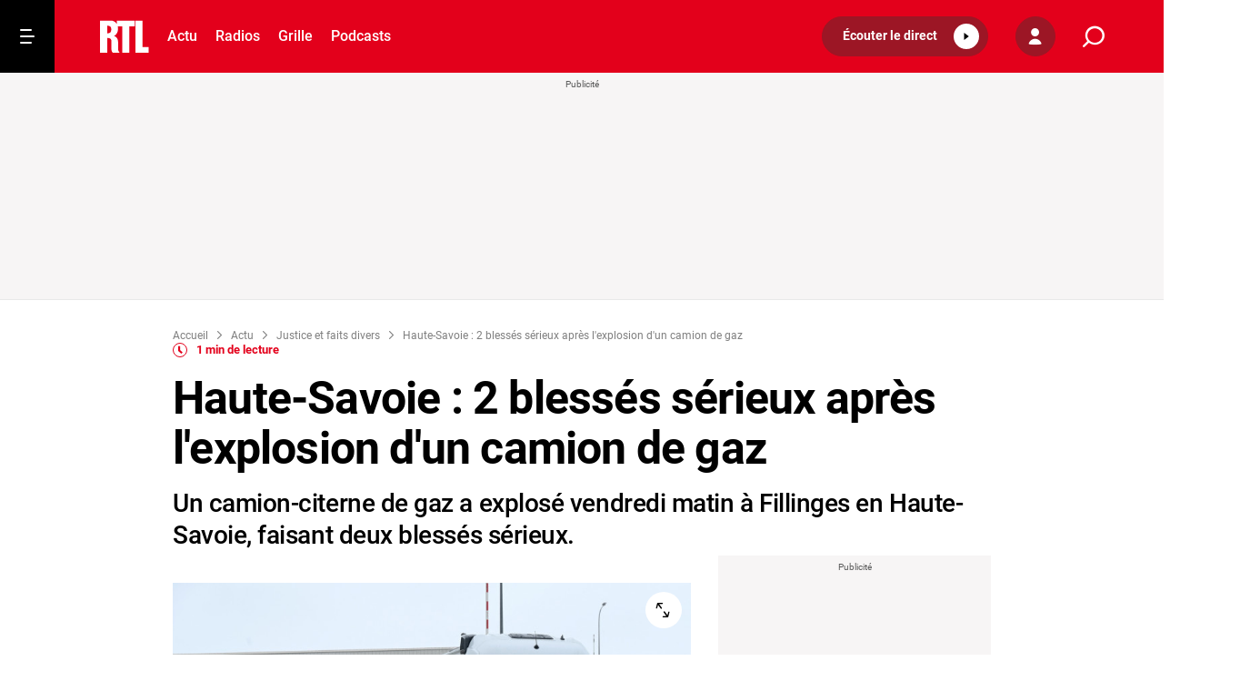

--- FILE ---
content_type: text/javascript
request_url: https://static.gimii.fr/gimii.js
body_size: 1478
content:
(function(){"use strict";var c=(i=>(i.GoogleAds="google-ads",i))(c||{});const s={gimii:{associationStorageKey:"__gimii_association__",staticUrl:"https://static.gimii.fr",api:{basePath:"https://api.gimii.fr"},scriptId:"gimii",sdk:{scriptId:"gimii-sdk"}}};function l(...i){}function u(){return document.querySelector(`script#${s.gimii.scriptId}`)||[...document.querySelectorAll("script")].find(i=>i.src.includes("static.gimii")&&i.src.includes("/gimii.js"))}function f(i){var e;return((e=document.cookie.split("; ").find(t=>t.startsWith(`${i}=`)))==null?void 0:e.split("=")[1])||null}function w(i){return localStorage.getItem(i)}function g(){return f(s.gimii.associationStorageKey)||w(s.gimii.associationStorageKey)||null}function m(){window.googletag||(window.googletag=window.googletag||{cmd:[]})}function p(i){const t=g();if(!t)throw new Error("No association id found to target Google Tag ads.");function r(o=1){try{k();const n=h()??"";l(`Target Google Tag ads with Gimii association key: ${t}`),l(`Google Tag prefix: ${n}`),window.googletag.pubads().setTargeting(`${n}gimii-cr`,`${i}-${t}`)}catch{if(o>=10)throw new Error("Google Tag SDK is not ready after 10 attempts.");setTimeout(()=>r(o+1),200)}}r()}function h(){const i=new URL(window.location.href),e=u();return(e==null?void 0:e.getAttribute("data-ads-tag-prefix"))??(e==null?void 0:e.getAttribute("data-gtag-prefix"))??i.searchParams.get("adsTagPrefix")}function k(){var i;if(typeof((i=window.googletag)==null?void 0:i.pubads)!="function")throw new Error("Google Publisher Tag SDK is not fully loaded: Cannot target with Gimii association key.")}function E(i,e){switch(e){case c.GoogleAds:p(i);break;default:throw new Error(`Unknown ad server: ${e}`)}}function b(i){switch(i){case c.GoogleAds:return m();default:return}}var d=(i=>(i.Enabled="enabled",i.Disabled="disabled",i))(d||{});async function y(){return(await fetch(`${s.gimii.api.basePath}/services`)).json()}function G(i,e,t){const{scriptId:r}=s.gimii.sdk;if(window.Gimii={...window.Gimii??{},forceExecute(){var a;(a=window.Gimii)==null||a.execute({raiserId:i,adServer:e,force:!0})}},document.querySelector(`script#${r}`))return;const o=t.versions.sdk,n=document.createElement("script");document.head.appendChild(n),n.addEventListener("load",()=>{var a;(a=window.Gimii)==null||a.execute({raiserId:i,adServer:e})}),n.id=r,n.setAttribute("data-app-version",t.versions.app),n.setAttribute("integrity",t.hashes.sdk),n.setAttribute("crossorigin","anonymous"),n.setAttribute("data-app-integrity",t.hashes.app),n.src=`${s.gimii.staticUrl}/sdk-${o}.js`}function v(){const i=u(),e=i==null?void 0:i.getAttribute("data-raiser-id"),t=i==null?void 0:i.getAttribute("data-ad-server");if(e&&t)return{raiserId:e,adServer:t};if(i!=null&&i.src){const r=new URL(i.src);return{raiserId:r.searchParams.get("raiserId"),adServer:r.searchParams.get("adServer")}}return{raiserId:null,adServer:null}}async function S(){const{raiserId:i,adServer:e}=v();if(!i)throw new Error("Missing raiserId");if(!e)throw new Error("Missing adServer");b(e),g()&&window.googletag.cmd.push(()=>E(i,e));const t=await y(),r=t.statuses.sdk===d.Enabled,o=t.statuses.app===d.Enabled;r&&o&&G(i,e,t),x(),A()}function x(){var i;window.didomiEventListeners=window.didomiEventListeners||[],window.didomiEventListeners.push({event:"notice.clickdisagree",listener(){var e,t;(t=(e=window.Gimii)==null?void 0:e.forceExecute)==null||t.call(e)}},{event:"notice.clickclose",listener(){var e,t;(t=(e=window.Gimii)==null?void 0:e.forceExecute)==null||t.call(e)}},{event:"preferences.clickdisagreetoall",listener(){var e,t;(t=(e=window.Gimii)==null?void 0:e.forceExecute)==null||t.call(e)}},{event:"preferences.clicksavechoices",listener(){var e,t;(t=(e=window.Gimii)==null?void 0:e.forceExecute)==null||t.call(e)}}),window.addEventListener("UC_UI_CMP_EVENT",e=>{var r,o,n;const t=e;["DENY_ALL","SAVE"].includes((r=t.detail)==null?void 0:r.type)&&((n=(o=window.Gimii)==null?void 0:o.forceExecute)==null||n.call(o))}),window.cact&&window.cact("on","consent-updated",()=>{var e,t;(t=(e=window.Gimii)==null?void 0:e.forceExecute)==null||t.call(e)}),window._iub&&(window._iub.csConfiguration.callback=window._iub.csConfiguration.callback||{},window._iub.csConfiguration.callback.onConsentRead=(i=window.Gimii)==null?void 0:i.forceExecute),window.Cookiebot&&window.addEventListener("CookiebotOnDialogDisplay",()=>{window.addEventListener("CookiebotOnDecline",()=>{var e,t;(t=(e=window.Gimii)==null?void 0:e.forceExecute)==null||t.call(e)})})}function A(){window.addEventListener("pageshow",i=>{i.persisted&&window.Gimii.forceExecute()})}S()})();
